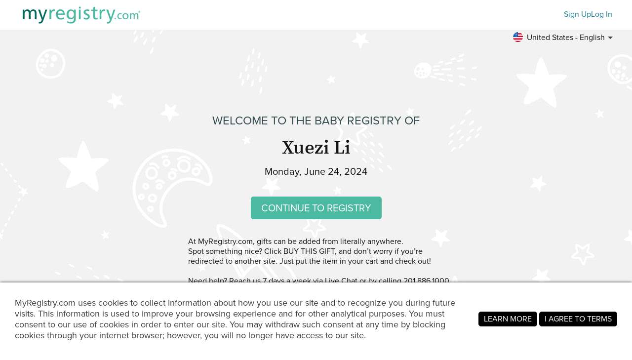

--- FILE ---
content_type: image/svg+xml
request_url: https://www.myregistry.com/Images/Icons/icon-in-flag.svg
body_size: 2732
content:
<svg width="25" height="25" viewBox="0 0 25 25" fill="none" xmlns="http://www.w3.org/2000/svg">
<mask id="mask0_1_232" style="mask-type:luminance" maskUnits="userSpaceOnUse" x="0" y="0" width="25" height="25">
<path d="M12.4893 24.0431C19.1111 24.0431 24.4793 18.675 24.4793 12.0531C24.4793 5.43122 19.1111 0.0631104 12.4893 0.0631104C5.86736 0.0631104 0.499252 5.43122 0.499252 12.0531C0.499252 18.675 5.86736 24.0431 12.4893 24.0431Z" fill="white"/>
</mask>
<g mask="url(#mask0_1_232)">
<mask id="mask1_1_232" style="mask-type:luminance" maskUnits="userSpaceOnUse" x="-6" y="-1" width="37" height="26">
<path d="M30.2993 -0.0668945H-5.31075V24.1731H30.2993V-0.0668945Z" fill="white"/>
</mask>
<g mask="url(#mask1_1_232)">
<path d="M-3.37075 -0.0668945H28.3493C29.4193 -0.0668945 30.2892 0.793105 30.2892 1.84311V22.2531C30.2892 23.3031 29.4093 24.1631 28.3293 24.1631H-3.37075C-4.44075 24.1631 -5.31075 23.3031 -5.31075 22.2531V1.84311C-5.31075 0.793105 -4.44075 -0.0668945 -3.37075 -0.0668945Z" fill="#FF671E"/>
<path d="M-5.31075 8.01312H30.2993V16.0931H-5.31075V8.01312Z" fill="white"/>
<path d="M-5.31075 16.0931H30.2993V22.2631C30.2993 23.3131 29.4193 24.1731 28.3393 24.1731H-3.37075C-4.44075 24.1731 -5.31075 23.3131 -5.31075 22.2631V16.0931Z" fill="#036A38"/>
<path d="M15.7992 12.0531C15.7992 10.2631 14.3192 8.82312 12.4992 8.82312C10.6792 8.82312 9.19925 10.2731 9.19925 12.0531C9.19925 13.8331 10.6792 15.2831 12.4992 15.2831C14.3192 15.2831 15.7992 13.8331 15.7992 12.0531Z" fill="#26249C"/>
<path d="M15.3793 12.0531C15.3793 10.4931 14.0893 9.22308 12.4893 9.22308C10.8893 9.22308 9.59925 10.4831 9.59925 12.0531C9.59925 13.6231 10.8893 14.8831 12.4893 14.8831C14.0893 14.8831 15.3793 13.6231 15.3793 12.0531Z" fill="white"/>
<path d="M13.0692 12.0531C13.0692 11.7431 12.8092 11.4831 12.4892 11.4831C12.1692 11.4831 11.9092 11.7331 11.9092 12.0531C11.9092 12.3731 12.1692 12.6131 12.4892 12.6131C12.8092 12.6131 13.0692 12.3631 13.0692 12.0531Z" fill="#000088"/>
<path d="M15.4992 12.4431C15.5092 12.3631 15.4492 12.2931 15.3792 12.2831C15.2992 12.2731 15.2292 12.3331 15.2192 12.4031C15.2092 12.4831 15.2692 12.5531 15.3392 12.5631C15.4192 12.5631 15.4892 12.5131 15.4992 12.4431Z" fill="#000088"/>
<path d="M12.4893 14.8831L12.5893 13.1831L12.4893 12.3731L12.3893 13.1831L12.4893 14.8831Z" fill="#000088"/>
<path d="M15.2893 13.1931C15.3193 13.1231 15.2893 13.0331 15.2093 13.0131C15.1393 12.9831 15.0493 13.0131 15.0193 13.0931C14.9893 13.1631 15.0193 13.2531 15.0993 13.2731C15.1793 13.3031 15.2593 13.2731 15.2893 13.1931Z" fill="#26249C"/>
<path d="M11.7393 14.7831L12.2793 13.1731L12.3993 12.3631L12.0893 13.1231L11.7393 14.7831Z" fill="#26249C"/>
<path d="M14.8992 13.8631C14.9492 13.8031 14.9393 13.7131 14.8693 13.6631C14.8093 13.6131 14.7193 13.6231 14.6693 13.6931C14.6193 13.7531 14.6293 13.8431 14.6993 13.8931C14.7593 13.9431 14.8492 13.9231 14.8992 13.8631Z" fill="#26249C"/>
<path d="M11.0493 14.5031L11.9993 13.0831L12.3293 12.3331L11.8293 12.9831L11.0493 14.5031Z" fill="#26249C"/>
<path d="M14.3393 14.4131C14.3993 14.3631 14.4193 14.2731 14.3693 14.2131C14.3193 14.1531 14.2293 14.1431 14.1693 14.1831C14.1093 14.2331 14.0893 14.3231 14.1393 14.3831C14.1893 14.4431 14.2793 14.4531 14.3393 14.4131Z" fill="#26249C"/>
<path d="M10.4492 14.0531L11.7492 12.9231L12.2592 12.2831L11.6092 12.7831L10.4492 14.0531Z" fill="#26249C"/>
<path d="M13.6492 14.8031C13.7192 14.7731 13.7593 14.6931 13.7293 14.6231C13.6993 14.5531 13.6093 14.5131 13.5393 14.5431C13.4693 14.5731 13.4293 14.6531 13.4593 14.7231C13.4893 14.7931 13.5692 14.8231 13.6492 14.8031Z" fill="#26249C"/>
<path d="M9.98925 13.4731L11.5393 12.7031L12.1993 12.2131L11.4392 12.5331L9.98925 13.4631V13.4731Z" fill="#26249C"/>
<path d="M12.8892 14.9931C12.9692 14.9831 13.0192 14.9131 13.0092 14.8331C12.9992 14.7531 12.9292 14.7031 12.8492 14.7131C12.7692 14.7231 12.7192 14.7931 12.7292 14.8731C12.7292 14.9531 12.8092 15.0031 12.8892 14.9931Z" fill="#26249C"/>
<path d="M9.69925 12.7831L11.3992 12.4331L12.1692 12.1331L11.3492 12.2431L9.69925 12.7731V12.7831Z" fill="#26249C"/>
<path d="M12.0993 14.9931C12.1793 15.0031 12.2493 14.9431 12.2593 14.8731C12.2693 14.7931 12.2093 14.7231 12.1393 14.7131C12.0593 14.7031 11.9893 14.7631 11.9793 14.8331C11.9793 14.9131 12.0293 14.9831 12.0993 14.9931Z" fill="#26249C"/>
<path d="M9.59925 12.0531L11.3293 12.1531L12.1593 12.0531L11.3293 11.9531L9.59925 12.0531Z" fill="#26249C"/>
<path d="M11.3293 14.8031C11.3993 14.8331 11.4893 14.8031 11.5193 14.7231C11.5493 14.6531 11.5193 14.5631 11.4393 14.5431C11.3693 14.5131 11.2793 14.5431 11.2493 14.6231C11.2193 14.6931 11.2493 14.7731 11.3293 14.8031Z" fill="#26249C"/>
<path d="M9.69925 11.3231L11.3492 11.8531L12.1692 11.9731L11.3992 11.6731L9.69925 11.3231Z" fill="#26249C"/>
<path d="M10.6393 14.4131C10.6993 14.4631 10.7893 14.4531 10.8393 14.3831C10.8893 14.3231 10.8793 14.2331 10.8093 14.1831C10.7493 14.1331 10.6593 14.1431 10.6093 14.2131C10.5593 14.2731 10.5793 14.3631 10.6393 14.4131Z" fill="#26249C"/>
<path d="M9.98925 10.6431L11.4392 11.5731L12.1993 11.8931L11.5393 11.4031L9.98925 10.6331V10.6431Z" fill="#26249C"/>
<path d="M10.0792 13.8631C10.1292 13.9231 10.2192 13.9331 10.2792 13.8931C10.3392 13.8431 10.3592 13.7531 10.3092 13.6931C10.2592 13.6331 10.1692 13.6231 10.1092 13.6631C10.0492 13.7131 10.0292 13.8031 10.0792 13.8631Z" fill="#26249C"/>
<path d="M10.4492 10.0531L11.6092 11.3231L12.2592 11.8231L11.7492 11.1831L10.4492 10.0531Z" fill="#26249C"/>
<path d="M9.68925 13.1931C9.71925 13.2631 9.80925 13.3031 9.87925 13.2731C9.94925 13.2431 9.98925 13.1631 9.95925 13.0931C9.92925 13.0231 9.83925 12.9831 9.76925 13.0131C9.69925 13.0431 9.65925 13.1231 9.68925 13.1931Z" fill="#26249C"/>
<path d="M11.0493 9.60309L11.8293 11.1231L12.3293 11.7731L11.9993 11.0231L11.0493 9.60309Z" fill="#26249C"/>
<path d="M9.47925 12.4431C9.48925 12.5231 9.55925 12.5731 9.63925 12.5631C9.71925 12.5531 9.76925 12.4831 9.75925 12.4031C9.74925 12.3231 9.67925 12.2731 9.59925 12.2831C9.51925 12.2831 9.45925 12.3631 9.47925 12.4431Z" fill="#26249C"/>
<path d="M11.7393 9.32311L12.0893 10.9831L12.3993 11.7331L12.2793 10.9231L11.7393 9.31311V9.32311Z" fill="#26249C"/>
<path d="M9.47925 11.6631C9.46925 11.7431 9.52925 11.8131 9.59925 11.8231C9.66925 11.8331 9.74925 11.7731 9.75925 11.7031C9.76925 11.6231 9.70925 11.5531 9.63925 11.5431C9.55925 11.5431 9.48925 11.5931 9.47925 11.6631Z" fill="#26249C"/>
<path d="M12.4893 9.22308L12.3893 10.9231L12.4893 11.7331L12.5893 10.9231L12.4893 9.22308Z" fill="#26249C"/>
<path d="M9.68925 10.9131C9.65925 10.9831 9.68925 11.0731 9.76925 11.0931C9.83925 11.1231 9.92925 11.0931 9.95925 11.0131C9.98925 10.9431 9.95925 10.8531 9.87925 10.8331C9.79925 10.8031 9.71925 10.8331 9.68925 10.9131Z" fill="#26249C"/>
<path d="M13.2393 9.32312L12.6993 10.9331L12.5793 11.7431L12.8893 10.9931L13.2393 9.33312V9.32312Z" fill="#26249C"/>
<path d="M10.0793 10.2431C10.0293 10.3031 10.0393 10.3931 10.1093 10.4431C10.1693 10.4931 10.2592 10.4831 10.3092 10.4131C10.3592 10.3531 10.3493 10.2631 10.2793 10.2131C10.2093 10.1631 10.1293 10.1731 10.0793 10.2431Z" fill="#26249C"/>
<path d="M13.9392 9.60309L12.9892 11.0231L12.6592 11.7731L13.1592 11.1231L13.9392 9.60309Z" fill="#26249C"/>
<path d="M10.6493 9.69313C10.5893 9.74313 10.5693 9.83313 10.6193 9.89313C10.6693 9.95313 10.7592 9.96313 10.8192 9.92313C10.8792 9.87313 10.8993 9.78313 10.8493 9.72313C10.7993 9.66313 10.7093 9.65313 10.6493 9.69313Z" fill="#26249C"/>
<path d="M14.5393 10.0531L13.2393 11.1831L12.7293 11.8231L13.3793 11.3231L14.5393 10.0531Z" fill="#26249C"/>
<path d="M11.3293 9.31312C11.2593 9.34312 11.2193 9.42312 11.2493 9.49312C11.2793 9.56312 11.3693 9.60312 11.4393 9.57312C11.5093 9.54312 11.5493 9.46312 11.5193 9.39312C11.4893 9.32312 11.4093 9.28312 11.3293 9.31312Z" fill="#26249C"/>
<path d="M14.9993 10.6431L13.4493 11.4131L12.7893 11.9031L13.5493 11.5831L14.9993 10.6531V10.6431Z" fill="#26249C"/>
<path d="M12.0992 9.11308C12.0192 9.12308 11.9692 9.19308 11.9792 9.27308C11.9892 9.35308 12.0592 9.40308 12.1392 9.39308C12.2192 9.38308 12.2792 9.31308 12.2592 9.23308C12.2592 9.15308 12.1792 9.10308 12.0992 9.11308Z" fill="#26249C"/>
<path d="M15.2792 11.3231L13.5792 11.6731L12.8092 11.9731L13.6292 11.8531L15.2792 11.3231Z" fill="#26249C"/>
<path d="M12.8893 9.11309C12.8093 9.10309 12.7393 9.16309 12.7293 9.23309C12.7193 9.31309 12.7793 9.38309 12.8493 9.39309C12.9293 9.40309 12.9993 9.34309 13.0093 9.27309C13.0093 9.19309 12.9593 9.12309 12.8893 9.11309Z" fill="#26249C"/>
<path d="M15.3793 12.0531L13.6493 11.9531L12.8193 12.0531L13.6493 12.1531L15.3793 12.0531Z" fill="#26249C"/>
<path d="M13.6492 9.31311C13.5792 9.28311 13.4892 9.31311 13.4592 9.39311C13.4292 9.46311 13.4592 9.55311 13.5392 9.57311C13.6092 9.60311 13.6992 9.57311 13.7292 9.49311C13.7592 9.42311 13.7292 9.33311 13.6492 9.31311Z" fill="#26249C"/>
<path d="M15.2792 12.7831L13.6292 12.2531L12.8092 12.1431L13.5792 12.4431L15.2792 12.7931V12.7831Z" fill="#26249C"/>
<path d="M14.3393 9.69312C14.2793 9.64312 14.1893 9.65312 14.1393 9.72312C14.0893 9.78312 14.0993 9.87311 14.1693 9.92311C14.2293 9.97311 14.3193 9.96312 14.3693 9.89312C14.4193 9.83312 14.4093 9.74312 14.3393 9.69312Z" fill="#26249C"/>
<path d="M14.9993 13.4731L13.5493 12.5431L12.7893 12.2231L13.4493 12.7131L14.9993 13.4831V13.4731Z" fill="#26249C"/>
<path d="M14.8993 10.2431C14.8493 10.1831 14.7593 10.1731 14.6993 10.2131C14.6393 10.2631 14.6193 10.3531 14.6693 10.4131C14.7193 10.4731 14.8093 10.4831 14.8693 10.4431C14.9293 10.3931 14.9493 10.3031 14.8993 10.2431Z" fill="#26249C"/>
<path d="M14.5393 14.0531L13.3793 12.7831L12.7293 12.2831L13.2393 12.9231L14.5393 14.0531Z" fill="#26249C"/>
<path d="M15.2993 10.9131C15.2693 10.8431 15.1793 10.8031 15.1093 10.8331C15.0393 10.8631 14.9993 10.9431 15.0293 11.0131C15.0593 11.0831 15.1493 11.1131 15.2193 11.0931C15.2893 11.0631 15.3293 10.9831 15.2993 10.9131Z" fill="#26249C"/>
<path d="M13.9392 14.5031L13.1592 12.9831L12.6592 12.3331L12.9892 13.0831L13.9392 14.5031Z" fill="#26249C"/>
<path d="M15.4992 11.6631C15.4892 11.5831 15.4193 11.5331 15.3393 11.5431C15.2593 11.5531 15.2093 11.6231 15.2193 11.7031C15.2293 11.7831 15.2993 11.8331 15.3793 11.8231C15.4593 11.8231 15.5192 11.7431 15.4992 11.6631Z" fill="#26249C"/>
<path d="M13.2393 14.7831L12.8893 13.1231L12.5793 12.3631L12.6993 13.1731L13.2393 14.7831Z" fill="#26249C"/>
</g>
</g>
</svg>
